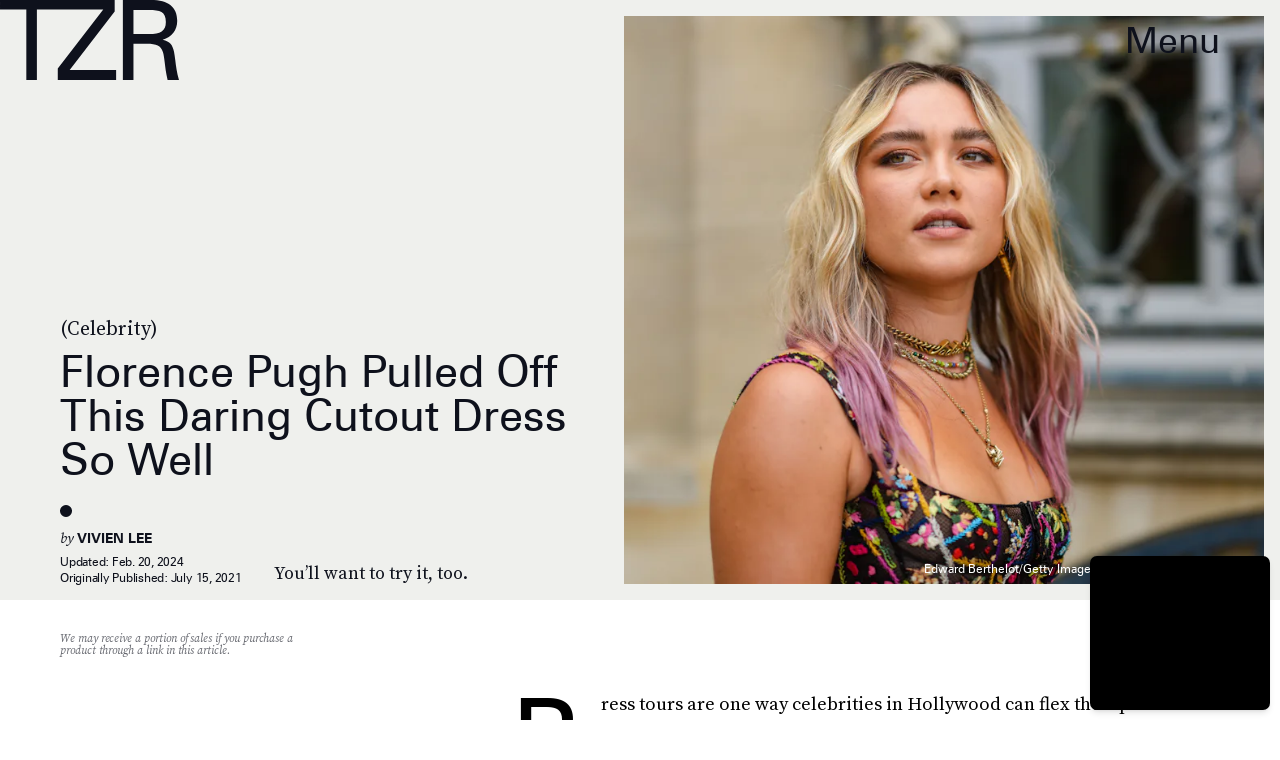

--- FILE ---
content_type: text/html; charset=utf-8
request_url: https://www.google.com/recaptcha/api2/aframe
body_size: 268
content:
<!DOCTYPE HTML><html><head><meta http-equiv="content-type" content="text/html; charset=UTF-8"></head><body><script nonce="zF9AN7VJoaSmU_ZXb2XsKg">/** Anti-fraud and anti-abuse applications only. See google.com/recaptcha */ try{var clients={'sodar':'https://pagead2.googlesyndication.com/pagead/sodar?'};window.addEventListener("message",function(a){try{if(a.source===window.parent){var b=JSON.parse(a.data);var c=clients[b['id']];if(c){var d=document.createElement('img');d.src=c+b['params']+'&rc='+(localStorage.getItem("rc::a")?sessionStorage.getItem("rc::b"):"");window.document.body.appendChild(d);sessionStorage.setItem("rc::e",parseInt(sessionStorage.getItem("rc::e")||0)+1);localStorage.setItem("rc::h",'1766931480161');}}}catch(b){}});window.parent.postMessage("_grecaptcha_ready", "*");}catch(b){}</script></body></html>

--- FILE ---
content_type: text/javascript;charset=UTF-8
request_url: https://link.rubiconproject.com/magnite/17652.js
body_size: 14639
content:
// Config
try{window.magnite = {};
window.magnite.config = {"audience":{"sampleRate":100,"parentId":"67c7fcd8b0"},"prebid_yield_optimization":{"isActive":true}} || {};
window.magnite.config.accountId = "17652";}catch(e){console.warn('Magnite Link: "Config" Error:', e)}
// Audience
try{(()=>{var e,a=window.magnite.config.audience||{};void 0!==a.sampleRate&&void 0!==a.parentId&&(e=>{var a;return window.sessionStorage&&(null!==(a=JSON.parse(window.sessionStorage.getItem("mgni_aud_sample")))&&"boolean"==typeof a?a:Math.floor(100*Math.random())+1<=e?(window.sessionStorage.setItem("mgni_aud_sample",!0),1):void window.sessionStorage.setItem("mgni_aud_sample",!1))})(a.sampleRate)&&(window.googletag=window.googletag||{},window.googletag.cmd=window.googletag.cmd||[],window.googletag.cmd.push(function(){var e;0===window.googletag.pubads().getTargeting("carbon_segment").length&&null!=(e=JSON.parse(window.localStorage.getItem("ccRealtimeData")))&&window.googletag.pubads().setTargeting("carbon_segment",e?e.audiences.map(function(e){return e.id}):[]),0===window.googletag.pubads().getTargeting("cc-iab-class-id").length&&null!=(e=JSON.parse(window.localStorage.getItem("ccContextualData")))&&window.googletag.pubads().setTargeting("cc-iab-class-id",e)}),a=a.parentId,(e=document.createElement("script")).setAttribute("src",`https://carbon-cdn.ccgateway.net/script?id=${window.location.host}&parentId=`+a),document.head.appendChild(e))})();}catch(e){console.warn('Magnite Link: "Audience" Error:', e)}
// Prebid Yield Optimization
try{var wrapper=(()=>{function _(e,t){return typeof e!="object"?{}:t.reduce((o,r,i)=>{if(typeof r=="function")return o;let s=r,n=r.match(/^(.+?)\sas\s(.+?)$/i);n&&(r=n[1],s=n[2]);let a=e[r];return typeof t[i+1]=="function"&&(a=t[i+1](a,o)),typeof a<"u"&&(o[s]=a),o},{})}function de(e,t){t=t.split?t.split("."):t;for(let o=0;o<t.length;o++)e=e?e[t[o]]:void 0;return e===void 0?void 0:e}function O(e){return toString.call(e)==="[object Object]"}function le(e,t,{checkTypes:o=!1}={}){if(e===t)return!0;if(typeof e=="object"&&e!==null&&typeof t=="object"&&t!==null&&(!o||e.constructor===t.constructor)){if(Object.keys(e).length!==Object.keys(t).length)return!1;for(let r in e)if(Object.hasOwn(t,r)){if(!le(e[r],t[r],{checkTypes:o}))return!1}else return!1;return!0}else return!1}function A(e,...t){if(!t.length)return e;let o=t.shift();if(O(e)&&O(o))for(let r in o)O(o[r])?(e[r]||Object.assign(e,{[r]:{}}),A(e[r],o[r])):Array.isArray(o[r])?e[r]?Array.isArray(e[r])&&o[r].forEach(i=>{let s=1;for(let n of e[r])if(le(n,i)){s=0;break}s&&e[r].push(i)}):Object.assign(e,{[r]:[...o[r]]}):Object.assign(e,{[r]:o[r]});return A(e,...t)}var $,fe=new Map,ge=(e="pbjs")=>{window[e]=window[e]||{},window[e].rp=window[e].rp||{},window[e].que=window[e].que||[];let t=window[e];return fe.set(e,t),(!$||e==="pbjs")&&($=t),t},E=(e,t,o="unshift")=>{let r=t||yt();r?.libLoaded?e():r?.que?.[o](e)},be=()=>(window.googletag=window.googletag||{},window.googletag.cmd=window.googletag.cmd||[],window.googletag);function c(){return $}function yt(e){return e?fe.get(e):$}function q(e){for(let t=e.length-1;t>0;t--){let o=Math.floor(Math.random()*(t+1));[e[t],e[o]]=[e[o],e[t]]}}function we(){return window?.googletag?.pubads?.()?.getSlots==="function"}function pe(e){return!e||typeof e!="object"?!0:Object.keys(e).length===0}function kt(){return window&&window.crypto&&window.crypto.getRandomValues?crypto.getRandomValues(new Uint8Array(1))[0]%16:Math.random()*16}function x(e){return e?(e^kt()>>e/4).toString(16):("10000000-1000-4000-8000"+-1e11).replace(/[018]/g,x)}function he(e){let o=new URLSearchParams(globalThis.window.location.search).get("dm_control"),r=o===null?e:Number.parseInt(o,10);return r===0?!1:Math.ceil(Math.random()*100)<=r}var ye=typeof window<"u",vt=ye&&window.location?.href.includes("pbjs_debug=true"),xt=()=>vt||c()?.logging||c()?.getConfig?.("debug"),It=["debug","info","warn","error"],At=(e,t,o)=>{if(!(!ye||!xt()))try{console[e](...Et(o,`${e.toUpperCase()}: ${t}`))}catch{}},ke="Prebid-DM",ve=e=>{ke=e},m=(()=>{let e={};return(t="")=>e[t]||=It.reduce((o,r)=>({...o,[r]:(...i)=>At(r,t,i)}),{})})(),Et=(e,t)=>[`%c${ke}`,"display:inline-block;color:#fff;background:#4dc33b;padding:1px 4px;border-radius:3px;",t,...e].filter(Boolean);var St=m("StandaloneAnalytics:CacheHandler"),h;function Rt(){h={auctions:{},auctionOrder:[],timeouts:{},sessionData:{}}}Rt();function g(e){return h.auctions[e]?.auction}function xe(e){h.auctions[e.auction.auctionId]=e}function Ie(e){h.auctions[e].sent=!0}function V(e){return h.auctions[e]?.sent}var Pt=e=>h.timeouts[e];function Ae(e){clearTimeout(Pt(e)),delete h.timeouts[e]}function Ee(e,t){h.timeouts[e]=t}function N(e,t){let o={};for(let r of h.auctionOrder){let i=h.auctions[r]?.auction;for(let s in i?.adUnits){let n=i.adUnits[s],a;try{a=e(n,i)}catch(l){a=!1,St.error("Error running matches function: ",l)}if(a&&(o={adUnit:n,auction:i},t))return o}}return o}function Se(e){h.auctionOrder.push(e)}function Re(){return h.sessionData}function Pe(e){h.sessionData=e}var F=(e={})=>{let o=(e.ortb2&&e.ortb2.device&&e.ortb2.device.ua||window.navigator&&window.navigator.userAgent||"").toLowerCase();return o.includes("edg")?"edge":/opr|opera|opt/i.test(o)?"opera":/chrome|crios/i.test(o)?"chrome":/fxios|firefox/i.test(o)?"firefox":o.includes("safari")&&!/chromium|ucbrowser/i.test(o)?"safari":"other"};var jt=m("StandaloneAnalytics:Helpers"),je;function Ce(e){je=e}function Y(){return je}var Q;function Oe(e={}){Q||(Q=F(e))}function K(){return Q}var T;function Te(e){if(T)return T;try{T=Ct(e,{noDecodeWholeURL:!0}).hostname}catch(t){jt.error("Unable to parse hostname from supplied url: ",e,t),T=""}return T}function X(e){return e?e.replace(/^\?/,"").split("&").reduce((t,o)=>{let[r,i]=o.split("=");return/\[\]$/.test(r)?(r=r.replace("[]",""),t[r]=t[r]||[],t[r].push(i)):t[r]=i||"",t},{}):{}}function Ct(e,t){let o=document.createElement("a");t&&"noDecodeWholeURL"in t&&t.noDecodeWholeURL?o.href=e:o.href=decodeURIComponent(e);let r=t&&"decodeSearchAsString"in t&&t.decodeSearchAsString;return{href:o.href,protocol:(o.protocol||"").replace(/:$/,""),hostname:o.hostname,port:+o.port,pathname:o.pathname.replace(/^(?!\/)/,"/"),search:r?o.search:X(o.search||""),hash:(o.hash||"").replace(/^#/,""),host:o.host||window.location.host}}function y(e){if(typeof e!="object")return e;var t,o,r=Object.prototype.toString.call(e);if(r==="[object Object]"){if(e.constructor!==Object&&typeof e.constructor=="function"){o=new e.constructor;for(t in e)e.hasOwnProperty(t)&&o[t]!==e[t]&&(o[t]=y(e[t]))}else{o={};for(t in e)t==="__proto__"?Object.defineProperty(o,t,{value:y(e[t]),configurable:!0,enumerable:!0,writable:!0}):o[t]=y(e[t])}return o}if(r==="[object Array]"){for(t=e.length,o=Array(t);t--;)o[t]=y(e[t]);return o}return r==="[object Set]"?(o=new Set,e.forEach(function(i){o.add(y(i))}),o):r==="[object Map]"?(o=new Map,e.forEach(function(i,s){o.set(y(s),y(i))}),o):r==="[object Date]"?new Date(+e):r==="[object RegExp]"?(o=new RegExp(e.source,e.flags),o.lastIndex=e.lastIndex,o):r==="[object DataView]"?new e.constructor(y(e.buffer)):r==="[object ArrayBuffer]"?e.slice(0):r.slice(-6)==="Array]"?new e.constructor(e):e}function Me(e){let t=c(),o={...Dt(),...e};if(t.rp?.eventDispatcher){let r=new CustomEvent("beforeSendingMagniteAnalytics",{detail:o});t.rp.eventDispatcher.dispatchEvent(r)}navigator.sendBeacon(t.rp.env?.analyticsEndpoint||"https://prebid-a.rubiconproject.com/event",JSON.stringify(o))}function M(e,t){if(Ae(e),!g(e))return;let o=g(e),r=Mt(o);Ie(e);let i=r.pendingEvents||{};delete r.pendingEvents;let s={auctions:[r],...i};s.trigger=r.missed?`missed-${t}`:t,Me(s)}function De(e){let t=c()?.rp?.getConfig?.("magnite.analyticsBatchTimeout")||3e3,o=setTimeout(()=>{M(e,"auction-end")},t);Ee(e,o)}var P={},Z=!1;function Ot(){P={},Z=!1}function Tt(){P.trigger=`batched-${Object.keys(P).sort().join("-")}`,Me(P),Ot()}function Mt(e){let t=y(e);return t.dmWebVitals=c().rp?.getDmWebVitals?.(t.auctionId,!0),t.samplingFactor=1,t.adUnits=Object.entries(t.adUnits).map(([,o])=>(o.bids=Object.entries(o.bids).map(([,r])=>{let i=["error","no-bid","success"];return i.indexOf(r.status)>i.indexOf(o.status)&&(o.status=r.status),r.pbsBidId&&(r.oldBidId=r.bidId,r.bidId=r.pbsBidId,delete r.pbsBidId),r}),o)),t}function G(e,t){let o=g(t);if(o&&!V(t))o.pendingEvents=A(o.pendingEvents,e);else if(P=A(P,e),!Z){let r=c().rp?.getConfig?.("magnite.analyticsEventDelay")||500;setTimeout(Tt,r),Z=!0}}function Dt(){let e=c(),t={channel:"web",integration:"mldmpb",referrerUri:Y(),version:e?.version||"unknown",referrerHostname:Te(Y()),timestamps:{timeSincePageLoad:performance.now(),eventTime:Date.now()},wrapper:{name:e?.rp?.env?.wrapperName||"unknown",allocation:e?.rp?.env?.allocation,rule:e?.rp?.env?.rule||"pyo"}};K()&&(t.client={browser:K()});let o=Re();return o&&typeof o=="object"&&Object.keys(o).length>0&&(t.session=_(o,["id","pvid","start","expires"]),pe(o.fpkvs)||(t.fpkvs=Object.keys(o.fpkvs).map(r=>({key:r,value:o.fpkvs[r]})))),t}var Lt=m("StandaloneAnalytics:AuctionEnd");function Le(e){Lt.info(e),Se(e.auctionId),e.adUnits&&e.adUnits.every(o=>Ut(o))&&M(e.auctionId,"instream-auction-end"),De(e.auctionId)}var Ut=e=>e.mediaTypes&&Object.keys(e.mediaTypes).length===1&&e.mediaTypes?.video?.context==="instream";var k=m("StandaloneAnalytics:SessionManager"),Ue="StandaloneAnalytics",W="analyticsSession",zt=18e5,Bt=216e5,D={pvid:x().slice(0,8),fpkvs:{}},ee={isEnabled(){try{let e="__localStorage_test__";return window.localStorage.setItem(e,"test"),window.localStorage.removeItem(e),!0}catch{return!1}},getItem(e){try{return window.localStorage.getItem(e)}catch(t){return k.error(`Unable to get item from localStorage: ${e}`,t),null}},setItem(e,t){try{window.localStorage.setItem(e,t)}catch(o){k.error(`Unable to set item in localStorage: ${e}`,o)}},removeItem(e){try{window.localStorage.removeItem(e)}catch(t){k.error(`Unable to remove item from localStorage: ${e}`,t)}}},$t=()=>{let e=ee.getItem(W);if(e)try{return JSON.parse(window.atob(e))}catch(t){k.error(`${Ue}: Unable to decode ${W} value: `,t)}return{}},_t=e=>{try{ee.setItem(W,window.btoa(JSON.stringify(e)))}catch(t){k.error(`${Ue}: Unable to encode ${W} value: `,t)}},qt=e=>{e&&typeof e=="object"&&(D.fpkvs={...D.fpkvs,...Be(),...e},k.info("Updated fpkvs from config:",D.fpkvs))},ze=()=>{let e=c();if(!e?.rp?.getConfig){k.warn("pbjs.rp.getConfig not available, fpkvs subscription not initialized");return}e.rp.getConfig("fpkvs",qt),k.info("Subscribed to fpkvs config changes")},Be=()=>{let e;try{e=X(window.location.search)}catch{e={}}return Object.keys(e).reduce((t,o)=>(o.match(/utm_/)&&(t[o.replace(/utm_/,"")]=e[o]),t),{})},Vt=()=>{let e={...D.fpkvs,...Be()};return Object.keys(e).forEach(t=>{e[t]=e[t]+""}),e},$e=()=>{if(!ee.isEnabled())return k.info("localStorage is not available, session tracking disabled"),!1;let e=Date.now(),t=$t();return(!Object.keys(t).length||e-t.lastSeen>zt||t.expires<e)&&(k.info("Creating new session"),t={id:x(),start:e,expires:e+Bt}),Object.keys(t).length&&(t.lastSeen=e,t.fpkvs={...t.fpkvs,...Vt()},t.pvid=D.pvid,_t(t)),t};var _e=0;function Ve(e,t){_e++;let o=$e();Pe(o),Ce(e.bidderRequests?.[0]?.refererInfo?.page);let r={accountId:c().magniteAccountId,auctionId:e.auctionId,auctionIndex:_e,auctionStart:e.timestamp,clientTimeoutMillis:e.timeout,serverTimeoutMillis:Nt(),bidderOrder:e.bidderRequests.map(w=>w.bidderCode),pendingEvents:{},missed:t};Ft(r,e),Oe(e.bidderRequests?.[0]);let i=e.bidderRequests?.[0]?.bids?.[0]?.floorData;i&&(r.floors=Gt(i));let s=e.bidderRequests?.[0]?.ortb2?.device?.ext?.cdep;s&&(s.indexOf("treatment")!==-1||s.indexOf("control_2")!==-1)&&(r.cdep=1);let n=e.bidderRequests?.[0]?.gdprConsent;n&&(r.gdpr={applies:n.gdprApplies,consentString:n.consentString,version:n.apiVersion});let a=Ht(e);a?.length>0&&(r.user={ids:a});let l={};r.adUnits=e.adUnits.reduce((w,f)=>{let u={adUnitCode:f.code,transactionId:f.transactionId,dimensions:Qt(f.mediaTypes),mediaTypes:Object.keys(f.mediaTypes),pbAdSlot:f.ortb2Imp?.ext?.data?.pbadslot,pattern:f.ortb2Imp?.ext?.data?.aupname,gpid:f.ortb2Imp?.ext?.gpid,bids:{}};return f.mediaTypes.video&&(u.videoAdFormat=Wt(f.mediaTypes.video)),w[f.transactionId]=u,l[f.transactionId]=!1,w},{}),Jt(r.adUnits,e.bidderRequests),xe({auction:r,gamRenders:l,pendingEvents:{}})}function Nt(){return(c().getConfig("s2sConfig")||{})?.timeout}function Ft(e,t){let o=t.bidderRequests?.[0]?.ortb2?.regs||{},r=t.bidderRequests?.[0]?.ortb2?.user||{},i={};o.gpp&&(i.gppPresent=!0),o?.ext?.us_privacy&&(i.uspPresent=!0),typeof o?.ext?.gdpr=="number"&&(i.gdprApplies=!!o.ext.gdpr),r?.ext?.consent&&(i.tcfPresent=!0),o?.gpp_sid?.length>0&&(i.gppSids=o.gpp_sid),Object.keys(i).length>0&&(e.privacy=i)}var Gt=e=>e.location==="noData"?{location:"noData",fetchStatus:e.fetchStatus,provider:e.floorProvider}:{location:e.location,modelName:e.modelVersion,modelWeight:e.modelWeight,modelTimestamp:e.modelTimestamp,skipped:e.skipped,enforcement:e.enforcements?.enforceJS,dealsEnforced:e.enforcements?.floorDeals,skipRate:e.skipRate,fetchStatus:e.fetchStatus,floorMin:e.floorMin,provider:e.floorProvider};function qe(e){return{width:e.w||e[0],height:e.h||e[1]}}function Wt(e){return e.context==="outstream"?"outstream":e.startDelay>0?"mid-roll":{0:"pre-roll","-1":"mid-roll","-2":"post-roll"}[e.startDelay||0]}function Ht(e){let t=e?.bidderRequests?.[0]?.ortb2?.user?.ext?.eids;if(!t?.length)return[];let o=new Map;for(let r of t){let i=r.source;if(o.has(i))continue;let s=r.inserter||r.uids?.[0]?.ext?.provider;!s&&r.uids?.[0]?.ext?.stype==="ppuid"&&(s="pubProvidedId"),o.set(i,{provider:s??i,source:i,hasId:!0})}return Array.from(o.values())}function Jt(e,t){let o=c();t.forEach(r=>{r.bids.forEach(i=>{let s=e[i.transactionId],n={bidder:i.bidder,bidId:i.bidId,source:i.src==="s2s"?"server":"client",status:"no-bid",adapterCode:o.aliasRegistry[i.bidder]||i.bidder};n.source==="server"&&(s.pbsRequest=1),(!s.siteId||!s.zoneId)&&n.adapterCode==="rubicon"&&i.params?.accountId==o.magniteAccountId&&(s.accountId=parseInt(i.params?.accountId),s.siteId=parseInt(i.params?.siteId),s.zoneId=parseInt(i.params?.zoneId)),s.bids[i.bidId]=n})})}function Qt(e){let t=[],o=r=>t.some(i=>i.length===r.length&&i.every((s,n)=>s===r[n]));return e.native&&!o([1,1])&&t.push([1,1]),e.video&&e.video.playerSize.length&&!o(e.video.playerSize[0])&&t.push(e.video.playerSize[0]),e.banner&&e.banner.sizes.length&&e.banner.sizes.forEach(r=>{o(r)||t.push(r)}),t.length===0?[[1,1]].map(qe):t.map(qe)}var L=m("StandaloneAnalytics:BidResponse");function te(e,t){let o=g(e.auctionId);if(!o){L.error("Auction data not found for bid response",e);return}let r=o.adUnits?.[e.transactionId];if(!r){L.error("AdUnit not found for bid response",e);return}let i=r.bids?.[e.requestId];if(!i&&e.originalRequestId){let a=r.bids[e.originalRequestId];r.bids[e.requestId]={...a,bidId:e.requestId,bidderDetail:e.targetingBidder}}if(typeof o.floors?.enforcement!="boolean"&&e?.floorData?.enforcements&&(o.floors=o.floors||{},o.floors.enforcement=e.floorData.enforcements.enforceJS,o.floors.dealsEnforced=e.floorData.enforcements.floorDeals),!i&&e.seatBidId&&(r.bids[e.seatBidId]={bidder:e.bidderCode,source:"server",bidId:e.seatBidId,unknownBid:!0}),!i){L.warn("Bid not found for bid response",e);return}i.status=t;let s=oe(e,o.auctionStart);i.clientLatencyMillis=s.total||e.timeToRespond,i.httpLatencyMillis=s.net||e.timeToRespond,i.cacheTime=e.cacheTime,i.bidResponse=Kt(e,i.bidResponse);let n=e.pbsBidId||e.seatBidId;n&&(i.pbsBidId=n)}function oe(e,t){try{let o=e.metrics.getMetrics(),r=e.src||e.source;return{total:parseInt(o[`adapter.${r}.total`]),net:parseInt(Array.isArray(o[`adapter.${r}.net`])?o[`adapter.${r}.net`][o[`adapter.${r}.net`].length-1]:o[`adapter.${r}.net`])}}catch(o){L.warn("Could not determine the latencies of the bid ",e,o);let r=Date.now()-t;return{total:r,net:r}}}function Yt(e){let t=e.width||e.playerWidth,o=e.height||e.playerHeight;return t&&o?{width:t,height:o}:void 0}function Kt(e,t){let o=Zt(e);return t&&t.bidPriceUSD>o?t:{bidPriceUSD:o,dealId:e.dealId,mediaType:e?.meta?.mediaType??e.mediaType,ogMediaType:e?.meta?.mediaType&&e.mediaType!==e?.meta?.mediaType?e.mediaType:void 0,dimensions:Yt(e),floorValue:e.floorData?.floorValue,floorRuleValue:e.floorData?.floorRuleValue,adomains:Xt(e),networkId:e.meta?.networkId&&e.meta.networkId.toString()||void 0,conversionError:e.conversionError===!0||void 0,ogCurrency:e.ogCurrency,ogPrice:e.ogPrice,rejectionReason:e.rejectionReason,adId:e.adId}}function Xt(e){let t=e?.meta?.advertiserDomains,o=Array.isArray(t)&&t.filter(r=>typeof r=="string");return o&&o.length>0?o.slice(0,10):void 0}function Zt(e){let t,o;if(typeof e.floorData?.cpmAfterAdjustments=="number")t=e.floorData.cpmAfterAdjustments,o=e.floorData.floorCurrency;else{if(typeof e.currency=="string"&&e.currency.toUpperCase()==="USD")return Number(e.cpm);t=e.cpm,o=e.currency}if(o==="USD")return Number(t);try{return Number(c().convertCurrency(t,o,"USD"))}catch(r){return L.warn("Could not determine the bidPriceUSD of the bid ",e,r),e.conversionError=!0,e.ogCurrency=o,e.ogPrice=t,0}}var eo=m("StandaloneAnalytics:BidWon");function Ne(e){let t=to(e);G({bidsWon:[t]},e.auctionId)}function to(e){let{renderTransactionId:t,renderAuctionId:o}=oo(e),r=t!==e.transactionId;eo.info("Bid Won : ",{bidWonData:e,isCachedBid:r,renderAuctionId:o,renderTransactionId:t,sourceAuctionId:e.auctionId,sourceTransactionId:e.transactionId});let i=g(e.auctionId),s=i?.adUnits?.[e.transactionId]?.bids?.[e.requestId],n=i?.adUnits?.[e.transactionId],a={...s,sourceAuctionId:e.auctionId,renderAuctionId:o,transactionId:e.transactionId,sourceTransactionId:e.transactionId,bidId:s.pbsBidId||e.bidId||e.requestId,renderTransactionId:t,accountId:i?.accountId,siteId:n.siteId,zoneId:n.zoneId,mediaTypes:n.mediaTypes,adUnitCode:n.adUnitCode,videoAdFormat:n.videoAdFormat,isCachedBid:r||void 0};return typeof e.directRender?.rulePriority=="number"&&(a.directRender=e.directRender),delete a.pbsBidId,a}function oo(e){if(!c()?.getConfig?.("useBidCache"))return{renderTransactionId:e.transactionId,renderAuctionId:e.auctionId};let t=(i,s)=>{let a=g(s.auctionId)?.gamRenders?.[i.transactionId];return i.adUnitCode===e.adUnitCode&&a},{adUnit:o,auction:r}=N(t,!1);return{renderTransactionId:o&&o.transactionId||e.transactionId,renderAuctionId:r&&r.auctionId||e.auctionId}}var Fe=m("StandaloneAnalytics:PbsAnalytics");function Ge(e){let{seatnonbid:t,auctionId:o,atag:r}=e;t&&io(t,o),r&&ro(r,o)}var ro=function(e,t){let o=so(e)||[],r=g(t);o.forEach(i=>{i.activities.forEach(s=>{s.name==="optimize-tmax"&&s.status==="success"&&no(s.results[0]?.values,r)})})},io=function(e,t){let o=g(t);if(!o){Fe.warn("Unable to match nonbid to auction");return}let r=o.adUnits;e.forEach(i=>{let{seat:s}=i;i.nonbid.forEach(n=>{try{let{status:a,impid:l}=n,w=Object.keys(r).find(d=>r[d].adUnitCode===l),f=r[w],u=ao[a]||{status:"no-bid"};f.bids[x()]={bidder:s,source:"server",isSeatNonBid:!0,clientLatencyMillis:Date.now()-o.auctionStart,...u}}catch(a){Fe.warn("Unable to match nonbid to adUnit",a)}})})},so=e=>{let t;return e.forEach(o=>{o.module==="mgni-timeout-optimization"&&(t=o.analyticstags)}),t},no=(e,t)=>{let o={name:e.scenario,rule:e.rule,value:e.tmax},r=t.experiments||[];r.push(o),t.experiments=r},ao={0:{status:"no-bid"},100:{status:"error",error:{code:"request-error",description:"general error"}},101:{status:"error",error:{code:"timeout-error",description:"prebid server timeout"}},200:{status:"rejected"},202:{status:"rejected"},301:{status:"rejected-ipf"}};function He(e){let t=e.serverErrors?.[0],o=e.serverResponseTimeMs;e.bids.forEach(r=>{let i=g(r.auctionId)?.adUnits?.[r.transactionId]?.bids?.[r.bidId];if(typeof r.serverResponseTimeMs<"u"?i.serverLatencyMillis=r.serverResponseTimeMs:o&&r.source==="s2s"&&(i.serverLatencyMillis=o),t&&(!i.status||["no-bid","error"].indexOf(i.status)!==-1)&&(i.status="error",i.error={code:We[t.code]||We[999],description:t.message}),!i.clientLatencyMillis||!i.httpLatencyMillis){let s=oe(r,g(r.auctionId)?.auctionStart);i.clientLatencyMillis=i.clientLatencyMillis||s.total,i.httpLatencyMillis=i.httpLatencyMillis||s.net}})}var We={1:"timeout-error",2:"input-error",3:"connect-error",4:"request-error",999:"generic-error"};function Je(e){e.forEach(t=>{let o=g(t.auctionId)?.adUnits?.[t.transactionId]?.bids?.[t.bidId];o.status!=="error"&&(o.status="error",o.error={code:"timeout-error",description:"prebid.js timeout"})})}var Qe=m("StandaloneAnalytics:GamSlotRenderEnded"),z={};function re(e){let t=(a,l)=>{let w=co(e.slot,a.adUnitCode),f=z[l.auctionId]?.[a.transactionId];return w&&!f},{adUnit:o,auction:r}=N(t,!0),i=`${e.slot.getAdUnitPath()} - ${e.slot.getSlotElementId()}`;if(!o||!r){Qe.info("Could not find matching adUnit for Gam Render: ",{slotName:i});return}let s=r.auctionId;Qe.info("Gam Render: ",{slotName:i,transactionId:o.transactionId,auctionId:s,adUnit:o});let n=uo(e,o,r);if(z[s]=z[s]||{},z[s][o.transactionId]=!0,G({gamRenders:[n]},s),mo(s)){let a=c().rp?.getConfig?.("magnite.analyticsEventDelay")||500;setTimeout(()=>{M(s,"gam-delayed")},a)}}function co(e,t){return e.getAdUnitPath()===t||e.getSlotElementId()===t}function mo(e){let t=g(e),o=Object.keys(t.adUnits);if(!V(e)&&o.every(r=>z[e][r]))return!0}var uo=(e,t,o)=>{let r=_(e,["advertiserId",i=>U(i)?i:void 0,"creativeId",i=>U(e.sourceAgnosticCreativeId)?e.sourceAgnosticCreativeId:U(i)?i:void 0,"lineItemId",i=>U(e.sourceAgnosticLineItemId)?e.sourceAgnosticLineItemId:U(i)?i:void 0,"adSlot",()=>e.slot.getAdUnitPath(),"isSlotEmpty",()=>e.isEmpty||void 0]);return r.auctionId=o.auctionId,r.transactionId=t.transactionId,r};function U(e){return typeof e=="number"}var I=m("StandaloneAnalytics:"),ie={auctionInit:Ve,bidResponse:e=>te(e,"success"),bidRejected:e=>{let t=e.rejectionReason==="Bid does not meet price floor"?"rejected-ipf":"rejected";te(e,t)},auctionEnd:Le,bidWon:Ne,pbsAnalytics:Ge,bidderDone:He,bidTimeout:Je};function Ye(){I.info("Initializing Standalone Analytics Module"),E(ze);let e=go();e&&Object.keys(e).length>0&&lo(e),E(fo),we()?window.googletag.pubads().addEventListener("slotRenderEnded",re):(window.googletag=window.googletag||{},window.googletag.cmd=window.googletag.cmd||[],window.googletag.cmd.push(()=>window.googletag.pubads().addEventListener("slotRenderEnded",re)))}function lo(e){Object.entries(e).forEach(([t,o])=>{let r=o.length;I.info(`Processing ${r} missed events for ${t}`),o.forEach(i=>{try{let s=ie[i.eventType];typeof s=="function"&&(I.info(`Processing missed event ${i.eventType}`,i.args),s(i.args,"missed"))}catch(s){I.error(`Error processing missed event ${t}:`,s)}})})}function fo(){let e=c();if(!e||!e.onEvent){I.error("Prebid.js or onEvent method not available");return}Object.entries(ie).forEach(([t,o])=>{try{I.info(`Registering event handler for ${t}`),e.onEvent(t,o)}catch(r){I.error(`Error registering event ${t}:`,r)}})}function go(){let e=c();if(!e?.getEvents)return null;try{let t=e.getEvents();return Array.isArray(t)?t.reduce((o,r)=>(ie[r.eventType]&&(o[r.eventType]||(o[r.eventType]=[]),o[r.eventType].push(r)),o),{}):null}catch(t){return I.error("Error getting old auctions:",t),null}}var H=class extends EventTarget{constructor(){super()}};var Ke=m("DM Analytics Dispatcher Logging:");function Xe(){let e=c();e.rp=e.rp||{},e.rp.eventDispatcher=e.rp.eventDispatcher||new H,e.rp.eventDispatcher.addEventListener("beforeSendingMagniteAnalytics",t=>{let{detail:o}=t;for(let[r,i]of Object.entries(e.rp.magniteAnalyticsHandlers||{})){Ke.debug(`Running Magnite Analytics callback for module: ${r}`);try{i(o)}catch(s){Ke.warn(`Error in ${r} callback: ${s}`)}}})}var bo=()=>["auctionInit","bidRequested","noBid","bidResponse","auctionEnd","bidWon"],wo=(e,t)=>{let o=e.auctionId;if(e&&Array.isArray(e.adUnits)&&e.adUnits.length>0)return t.trackNewAuction(e),t.takeTime(o,"requestBids",c().rp?.latestRequestBids),t.takeTime(o,"auctionInit"),!0},se={},Ze=e=>{let t=bo(),o=c();E(()=>{t.forEach(r=>{o.onEvent(r,function i(s){se[r]=i,r==="auctionInit"?wo(s,e):e.takeTime(s.auctionId,r)})})})},po=()=>[{event:"slotRequested",pbaEventName:"gamSlotRequested"},{event:"slotResponseReceived",pbaEventName:"gamSlotResponseReceived"},{event:"slotRenderEnded",pbaEventName:"gamSlotRenderEnded"}],ne={},et=e=>{let t=po(),o=(i,s)=>(i&&i.slot&&i.slot.getSlotElementId&&i.slot.getSlotElementId())===s,r=be();r.cmd.push(()=>{t.forEach(i=>{r.pubads().addEventListener(i.event,function s(n){ne[i.event]=s;let a=e.getAuctions();Object.entries(a).forEach(([l,w])=>{w.divIds.some(f=>o(n,f))&&e.takeTime(l,i.pbaEventName)})})})})},ho=()=>{let e=0;return[{eventName:"largest-contentful-paint",pbaEventName:"lcp",handler:t=>{let o=t.getEntries(),r=o[o.length-1];return Math.round(r.startTime)}},{eventName:"first-input",pbaEventName:"fid",handler:t=>{let o=t.getEntries(),r=o[o.length-1];return Math.round((r.processingStart-r.startTime)*100)/100}},{eventName:"layout-shift",pbaEventName:"cls",handler:t=>(t.getEntries().forEach(o=>{o.hadRecentInput||(e+=o.value)}),parseFloat(e.toFixed(6)))}]},tt=[],ot=e=>{ho().forEach(o=>{let r=new PerformanceObserver(i=>{let s=o.handler(i);s&&e.setCwvValue(o.pbaEventName,s)});r.observe({type:o.eventName,buffered:!0}),tt.push(r)})},ae=()=>{let e=window.googletag||{};tt.forEach(t=>{t&&typeof t.disconnect=="function"&&t.disconnect()}),Object.keys(se).forEach(t=>{c().offEvent(t,se[t])}),Object.keys(ne).forEach(t=>{e.pubads().removeEventListener(t,ne[t])}),delete c().rp.getDmWebVitals};var rt=e=>{let t=Math.round(performance.now()),o={},r={},i=!1,s=0;setTimeout(()=>{i=!0,s>1&&ae()},3e4);let n=(u,d,B)=>{if(!Object.prototype.hasOwnProperty.call(o,u))return;let C=o[u].eventPayload;C.timeSincePageLoadMillis||(C.timeSincePageLoadMillis={wrapperLoaded:t}),!C.timeSincePageLoadMillis[d]&&(C.timeSincePageLoadMillis[d]=Math.round(B||performance.now()),e.debug(`First ${d} occured ${C.timeSincePageLoadMillis[d]} after page load`))},a=(u,d)=>{if(d&&s++,!Object.hasOwn(o,u)){e.warn(`No data for Auction ID ${u}`);return}i&&s>1&&setTimeout(ae,0),d&&setTimeout(()=>delete o[u],0);let B={...o[u].eventPayload};return Object.keys(r).length&&(B.coreWebVitals=r),B},l=u=>{Ze(u),et(u);try{ot(u)}catch{e.warn("Unable to subscribe to performance observers")}},w=u=>u.map(d=>d.ortb2Imp&&d.ortb2Imp.ext&&d.ortb2Imp.ext.data&&d.ortb2Imp.ext.data.elementid?Array.isArray(d.ortb2Imp.ext.data.elementid)?d.ortb2Imp.ext.data.elementid[0]:d.ortb2Imp.ext.data.elementid:d.code);return{setCwvValue:(u,d)=>r[u]=d,getEventPayload:a,takeTime:n,initEventListeners:l,trackNewAuction:u=>{o[u.auctionId]={divIds:w(u.adUnits),eventPayload:{}}},getAuctions:()=>o}};var ce=m("DM Web Vitals:"),yo=e=>e<Math.ceil(Math.random()*100)?(ce.info("DM Vitals Module Not tracking - Sampled Out"),!1):(ce.info("DM Vitals Module Initialized"),!0),it=e=>{if(!yo(e))return;let t=rt(ce);t.initEventListeners(t),c().rp.getDmWebVitals=t.getEventPayload};var st=m("DM Events:"),ko={AD_UNITS_CONFIGURED:"adUnitsConfigured",DM_INITIALIZED:"dmInitialized",EARLY_CONFIG_READY:"earlyConfigReady",DM_PREBID_CONFIG_READY:"dmPrebidConfigReady"},ai=new Set(Object.values(ko)),vo=Object.create(null);function nt(e,...t){st.info(`Emitting event for "${e}"`);let o=vo[e];if(!(!o||o.length===0))for(let{handler:r}of o.slice())try{r(...t)}catch(i){st.error(`onEvent handler error for "${e}":`,i)}}function xo(e=null,t="DM Config"){let o=m(`${t}:`),r={},i={};function s(n){Object.entries(n).forEach(([a,l])=>{i[a]&&i[a].forEach(w=>w(l))})}return{getConfig:function(n,a){if(typeof a=="function"){i[n]=i[n]||[],i[n].includes(a)||i[n].push(a);return}return n?de(r,n):r},mergeConfig:function(n){if(!O(n)){o.error("mergeConfig input must be an object");return}if((e||c())?.rp?.hasAppliedPrebidSetConfig){o.warn("Config already applied to prebid - Use pbjs.setConfig");return}r=A(r,n),s(n)},applyConfig:function(){let n=e||c();if(n?.rp?.hasAppliedPrebidSetConfig){o.warn("Config already applied to prebid. Skipping");return}nt("dmPrebidConfigReady"),o.info("Setting the following Config for Prebid.js: ",JSON.parse(JSON.stringify(r))),n.setConfig(r),n.rp.hasAppliedPrebidSetConfig=!0},resetConfig:function(){r={},Object.keys(i).forEach(n=>delete i[n])}}}var me=xo(null,"DM Config");function Io(){return c()?.rp?.getConfig("rubicon.wrapperFamily")}function Ao(){let e=window.navigator?.userAgent||"";return/(tablet|ipad|playbook|silk)|(android(?!.*mobi))/i.test(e)?"tablet":/Mobile|iP(hone|od)|Android|BlackBerry|IEMobile|Kindle|Silk-Accelerated|(hpw|web)OS|Opera M(obi|ini)/i.test(e)?"mobile":"desktop"}function Eo(){return window?.location?.hostname}function So(){return c().rp?.region||window?.magnite?.pyo?.region}function ct(e){return new URLSearchParams(window.location.search).get("dm_automation")==="true"||Math.ceil(Math.random()*100)<=e}var ue={wrapperName:Io,device:Ao,browser:F,domain:Eo,region:So},at={timeout:e=>e.default??c().getConfig("bidderTimeout"),bidderPriority:e=>e.default??(c().getConfig("auctionOptions.secondaryBidders")||[]),bidderOrder:e=>e.default??(c().getConfig("bidderSequence")||"random")};function mt(e){for(let[t,o]of Object.entries(e))o.enabled&&typeof at[t]=="function"&&(o.default=at[t](o))}function ut(e,t){!t||!e?.bidsWon?.length||e.bidsWon.forEach(o=>{o.ledgers=o.ledgers||[],o.ledgers.push({...t})})}function dt(e,t){if(!t||!e.auctions)return;let{auctions:o}=e;for(let r of o)r.ledgers||(r.ledgers=[]),r.ledgers.push({...t})}function lt(e,t){!Array.isArray(e)||!Array.isArray(t)||e.forEach(o=>{if(!Array.isArray(o.bids))return;let[r,i]=o.bids.reduce(([s,n],a)=>(t.includes(a.bidder)?s.push(a):n.push(a),[s,n]),[[],[]]);r.sort((s,n)=>t.indexOf(s.bidder)-t.indexOf(n.bidder)),q(i),o.bids=[...r,...i]})}var b=m("DM Automation:"),Ro="dm-automation",S={},v=[],j=[],J=!1,ft=!1;function wt(e,t){let o=c();S={},v=[],j=[],J=!1,b.info("was initiated"),E(function(){Po(e),o.onEvent("beforeRequestBids",r=>{j?.length&&lt(r,j),j=[]}),o.onEvent("auctionInit",({auctionId:r})=>{ht(r)})}),o.rp.magniteAnalyticsHandlers=o.rp.magniteAnalyticsHandlers||{},o.rp.magniteAnalyticsHandlers[Ro]=function(r){r.auctions&&r.auctions.length&&Lo(r.auctions),ut(r,t),dt(r,t)}}var gt=null,bt=null;function Po(e){let t=c();if(!t||!t.requestBids){b.warn("pbjs.requestBids not available for interception");return}function o(r){if(b.debug("requestBids intercepted"),ft||(ft=!0,mt(e)),jo(e),r?.timeout!==void 0&&J){let i=c().getConfig("bidderTimeout");i&&(b.debug(`Overriding timeout parameter from ${r.timeout}ms to ${i}ms`),r.timeout=i)}r.auctionId||(r.auctionId=x()),ht(r.auctionId)}typeof t.requestBids.before=="function"?(b.debug("requestBids has before function, using it for automation"),bt=function(r,i){o(i),r.call(this,i)},t.requestBids.before(bt),b.info("Successfully registered automation logic with requestBids.before")):(b.debug("requestBids.before not available, using monkey patching"),gt=t.requestBids,t.requestBids=function(r){return o(r),gt.call(this,r)},b.info("Successfully monkey patched pbjs.requestBids for automation"))}function jo(e){J=!1,b.debug("Processing automation rules...");for(let t in e){let{enabled:o,reason:r}=e[t];if(o===!1){b.debug(`${t} disabled - ${r}`),v.push({name:r,type:t});continue}b.debug(`${t} enabled, processing...`);let i=e[t].rulesJson.models,s=e[t].settings,n=e[t].default,{name:a,weight:l,attributes:w,rules:f}=Co(i);b.debug(`Selected model '${a}' (weight: ${l})`);let u=!1;if(a!=="control"){let d=Oo({attributes:w,rules:f});d?(b.debug(`Applying rule '${d}' for ${t}`),To({rules:f,name:a,weight:l,schema:t},d,s),u=!0):(b.debug(`No matching rules found for ${t}`),v.push({name:a,rule:"NO_RULE",value:"NO_RULE",weight:l,type:t}))}else b.debug(`Control model selected for ${t} - using wrapper defaults`),v.push({name:a,weight:l,type:t});!u&&n!==void 0&&n!==null&&(b.debug(`Applying default value ${n} for ${t}`),pt[t](n,!1))}}function Co(e){let t=0;for(let r of e)t+=r.weight;let o=Math.floor(Math.random()*t+1);for(let r of e)if(o-=r.weight,o<=0)return r}function Oo({attributes:e,rules:t}){let o=e.map(r=>{let i=ue[r]&&ue[r]();return i?i.toLowerCase():"*"});for(let r=o.length-1;r>=-1;r--){let i=o.join("|");if(t[i])return i;o[r]="*"}}function To({rules:e,name:t,weight:o,schema:r},i,s){let n=Mo(e[i],r,s);if(n&&n.length){let{value:a,overridden:l}=n[Math.floor(Math.random()*n.length)];b.debug(`Selected value ${a} for ${r}${l?" (adjusted due to constraints)":""}`),pt[r](a,s),v.push({name:t,value:l?"OVERRIDE":a.toString(),rule:i,weight:o,type:r})}else b.debug(`No valid rule values found for ${r}`),v.push({name:t,rule:i,value:"OVERRIDE",weight:o,type:r})}var Mo=(e,t,o)=>e.reduce((r,i)=>{let s=Do[t](i,o);return s.value&&r.push(s),r},[]),Do={timeout:(e,t)=>{let{min:o,max:r}=t,i=e;return e<o?i=o:e>r&&(i=r),{value:i,overridden:i!==e}},bidderPriority:(e,t)=>{let{primaryBidders:o}=t;if(Array.isArray(e)){if(e.length===0)return{value:e,overridden:!1};let r=o&&o.length?e.filter(i=>!o.includes(i)):e;return{value:r,overridden:r.length===0}}return{value:!1,changed:!1}},bidderOrder:(e,t)=>{let{majorBidders:o}=t;return Array.isArray(o)&&o.length&&(q(o),e=[...new Set(e.concat(o))]),{value:e,overridden:!1}}},pt={timeout:(e,t=!0)=>{c().setConfig({bidderTimeout:e}),t&&(J=!0)},bidderPriority:e=>{c().setConfig({auctionOptions:{secondaryBidders:e}})},bidderOrder:e=>{typeof e=="string"?(c().setConfig({bidderSequence:e}),j=[]):(c().setConfig({bidderSequence:e?.length>0?"fixed":"random"}),j=e)}};function ht(e){v.length&&(S[e]?S[e].experiments.concat(v):S[e]={experiments:v},v=[])}function Lo(e){e.forEach(t=>{S[t.auctionId]&&(t.experiments=S[t.auctionId].experiments,setTimeout(()=>delete S[t.auctionId],1e4))})}ve("Prebid-PYO");var R=m();R.info("Magnite PYO Loaded");var p=ge("pbjs");p.magniteAccountId=17652;p.rp.getConfig=me.getConfig;p.rp.mergeConfig=me.mergeConfig;p.rp.env=p.rp.env||{};p.rp.env.analyticsEndpoint="https://prebid-a.rubiconproject.com/event";Ye();Xe();it(100);R.info("Checking if in control group for page load");var Uo=he(5);if(Uo)p.rp.env.wrapperName="17652_control",R.info("Control group is sampled in for page load - skipping enhancements");else{let t=function(o){let r=o?.auctions;if(Array.isArray(r)){for(let s of r)if(Array.isArray(s?.adUnits)){for(let n of s.adUnits)if(Array.isArray(n?.bids))for(let a of n.bids)a?.bidResponse?.adomains===!1&&delete a.bidResponse.adomains}}let i=o?.bidsWon;if(Array.isArray(i))for(let s of i)s?.bidResponse?.adomains===!1&&delete s.bidResponse.adomains};p.rp.env.wrapperName="17652_primary",R.info("Control group is sampled OUT for page load - running enhancements"),p.rp.env.allocation=85,R.info("Checking if automation is sampled out for page load"),ct(15)?(p.rp.env.wrapperName="17652_primary-Automation",p.rp.env.allocation=15,R.info("Automation is sampled in for page load"),wt({timeout:{max:3500,min:800,enabled:!0,settings:{max:3500,min:800},rulesJson:{models:[{name:"cms_20251226",rules:{"*|*|*|*":[1930],"eu|*|*|*":[1760],"na|*|*|*":[2e3],"aus|*|*|*":[1400],"row|*|*|*":[1930],"usa|*|*|*":[1940],"eu|mobile|*|*":[1770],"na|mobile|*|*":[2e3],"aus|mobile|*|*":[1400],"row|mobile|*|*":[1950],"usa|mobile|*|*":[1910],"usa|tablet|*|*":[2e3],"usa|desktop|*|*":[1740],"eu|mobile|other|*":[1390],"usa|mobile|edge|*":[2e3],"eu|mobile|chrome|*":[2e3],"eu|mobile|safari|*":[1440],"row|mobile|other|*":[1380],"usa|desktop|edge|*":[1540],"usa|mobile|other|*":[1380],"usa|tablet|other|*":[1680],"aus|mobile|chrome|*":[1520],"aus|mobile|safari|*":[1210],"row|mobile|chrome|*":[2e3],"row|mobile|safari|*":[1420],"usa|mobile|chrome|*":[2e3],"usa|mobile|safari|*":[1360],"usa|tablet|chrome|*":[2e3],"usa|tablet|safari|*":[1650],"usa|desktop|chrome|*":[1960],"usa|desktop|safari|*":[1570],"usa|mobile|other|www.mic.com":[1350],"usa|tablet|other|www.mic.com":[1700],"usa|mobile|chrome|www.mic.com":[2e3],"usa|mobile|safari|www.mic.com":[1330],"usa|tablet|chrome|www.mic.com":[2e3],"usa|desktop|chrome|www.mic.com":[2e3],"usa|desktop|safari|www.mic.com":[1640],"eu|mobile|chrome|www.bustle.com":[2e3],"eu|mobile|safari|www.bustle.com":[1490],"usa|mobile|other|www.bustle.com":[1380],"usa|tablet|other|www.bustle.com":[1680],"row|mobile|chrome|www.bustle.com":[2e3],"usa|mobile|chrome|www.bustle.com":[2e3],"usa|mobile|other|www.inverse.com":[1390],"usa|mobile|safari|www.bustle.com":[1380],"usa|mobile|safari|www.romper.com":[1360],"usa|tablet|chrome|www.bustle.com":[2e3],"eu|mobile|safari|www.fatherly.com":[1380],"usa|desktop|safari|www.bustle.com":[1600],"usa|mobile|chrome|www.inverse.com":[1990],"usa|mobile|safari|www.inverse.com":[1350],"usa|mobile|chrome|www.fatherly.com":[2e3],"usa|mobile|other|www.wmagazine.com":[1220],"usa|mobile|safari|www.fatherly.com":[1400],"eu|mobile|chrome|www.elitedaily.com":[1730],"usa|mobile|chrome|www.wmagazine.com":[2e3],"usa|mobile|other|www.elitedaily.com":[1390],"usa|mobile|other|www.scarymommy.com":[1410],"usa|mobile|safari|www.wmagazine.com":[1240],"usa|tablet|other|www.elitedaily.com":[1750],"row|mobile|chrome|www.elitedaily.com":[2e3],"usa|mobile|chrome|www.elitedaily.com":[2e3],"usa|mobile|chrome|www.scarymommy.com":[2e3],"usa|mobile|safari|www.elitedaily.com":[1350],"usa|mobile|safari|www.scarymommy.com":[1360],"usa|desktop|safari|www.elitedaily.com":[1560],"usa|mobile|other|www.thezoereport.com":[1320],"usa|mobile|chrome|www.thezoereport.com":[2e3],"usa|mobile|safari|www.thezoereport.com":[1320]},weight:95,attributes:["region","device","browser","domain"]},{name:"control",rules:{},weight:5,attributes:[]}],schema:"mldmpb-timeout",timestamp:20251226}},bidderOrder:{enabled:!0,settings:{},rulesJson:{models:[{name:"gs1_20251226",rules:{"*|*|*|*":[["msft","seedtag","mobkoi","triplelift","ttd"]],"eu|*|*|*":[["msft","rubicon","concert","ix","kargo"]],"na|*|*|*":[["msft","concert","mobkoi","ttd","kargo"]],"aus|*|*|*":[["msft","rubicon","concert","ttd","kargo"]],"row|*|*|*":[["msft","concert","mobkoi","gumgum","kargo"]],"usa|*|*|*":[["msft","seedtag","mobkoi","triplelift","ttd"]],"eu|mobile|*|*":[["msft","rubicon","concert","ix","kargo"]],"na|mobile|*|*":[["msft","concert","mobkoi","ttd","kargo"]],"aus|mobile|*|*":[["msft","rubicon","concert","ttd","kargo"]],"row|mobile|*|*":[["msft","concert","mobkoi","gumgum","kargo"]],"usa|mobile|*|*":[["msft","seedtag","mobkoi","triplelift","ttd"]],"usa|tablet|*|*":[["msft","seedtag","mobkoi","ttd","kargo"]],"usa|desktop|*|*":[["msft","rubicon","seedtag","triplelift","ttd"]],"eu|mobile|other|*":[["msft","rubicon","ix","seedtag","kargo"]],"eu|mobile|chrome|*":[["msft","concert","ix","seedtag","kargo"]],"eu|mobile|safari|*":[["msft","concert","ix","ttd","kargo"]],"row|mobile|other|*":[["msft","rubicon","gumgum","ttd","kargo"]],"usa|desktop|edge|*":[["msft","concert","seedtag","ttd","kargo"]],"usa|mobile|other|*":[["msft","seedtag","mobkoi","teads","ttd"]],"usa|tablet|other|*":[["msft","rubicon","seedtag","ttd","kargo"]],"aus|mobile|chrome|*":[["msft","rubicon","seedtag","ttd","kargo"]],"aus|mobile|safari|*":[["msft","rubicon","concert","ttd","kargo"]],"row|mobile|chrome|*":[["msft","rubicon","seedtag","gumgum","kargo"]],"row|mobile|safari|*":[["msft","mobkoi","gumgum","ttd","kargo"]],"usa|mobile|chrome|*":[["msft","rubicon","seedtag","mobkoi","ttd"]],"usa|mobile|safari|*":[["msft","rubicon","seedtag","mobkoi","ttd"]],"usa|tablet|chrome|*":[["msft","seedtag","mobkoi","ttd","kargo"]],"usa|tablet|safari|*":[["msft","rubicon","seedtag","ttd","kargo"]],"usa|desktop|chrome|*":[["msft","rubicon","concert","seedtag","triplelift"]],"usa|desktop|safari|*":[["msft","rubicon","seedtag","ttd","kargo"]],"usa|mobile|other|www.mic.com":[["msft","rubicon","seedtag","mobkoi","ttd"]],"usa|tablet|other|www.mic.com":[["msft","rubicon","seedtag","ttd","kargo"]],"usa|mobile|chrome|www.mic.com":[["msft","rubicon","seedtag","mobkoi","ttd"]],"usa|mobile|safari|www.mic.com":[["msft","rubicon","seedtag","mobkoi","ttd"]],"usa|desktop|safari|www.mic.com":[["msft","rubicon","seedtag","ttd","kargo"]],"eu|mobile|chrome|www.bustle.com":[["msft","ix","seedtag","teads","kargo"]],"usa|mobile|other|www.bustle.com":[["msft","seedtag","mobkoi","teads","ttd"]],"usa|tablet|other|www.bustle.com":[["msft","rubicon","seedtag","ttd","kargo"]],"row|mobile|chrome|www.bustle.com":[["msft","rubicon","seedtag","gumgum","kargo"]],"usa|mobile|chrome|www.bustle.com":[["msft","rubicon","ix","seedtag","ttd"]],"usa|mobile|other|www.inverse.com":[["msft","rubicon","seedtag","teads","ttd"]],"usa|mobile|safari|www.bustle.com":[["msft","rubicon","ix","seedtag","ttd"]],"usa|mobile|safari|www.romper.com":[["msft","rubicon","ix","seedtag","ttd"]],"eu|mobile|safari|www.fatherly.com":[["msft","rubicon","concert","ix","ttd"]],"usa|mobile|chrome|www.inverse.com":[["msft","ix","seedtag","teads","ttd"]],"usa|mobile|safari|www.inverse.com":[["msft","rubicon","seedtag","teads","ttd"]],"usa|mobile|chrome|www.fatherly.com":[["msft","rubicon","ix","seedtag","ttd"]],"usa|mobile|other|www.wmagazine.com":[["msft","ix","seedtag","mobkoi","ttd"]],"usa|mobile|safari|www.fatherly.com":[["msft","rubicon","ix","seedtag","ttd"]],"usa|mobile|chrome|www.wmagazine.com":[["msft","rubicon","ix","seedtag","ttd"]],"usa|mobile|other|www.elitedaily.com":[["msft","seedtag","mobkoi","ttd","kargo"]],"usa|mobile|other|www.scarymommy.com":[["msft","concert","ix","seedtag","ttd"]],"usa|mobile|safari|www.wmagazine.com":[["msft","rubicon","seedtag","mobkoi","ttd"]],"usa|tablet|other|www.elitedaily.com":[["msft","rubicon","seedtag","ttd","kargo"]],"row|mobile|chrome|www.elitedaily.com":[["msft","rubicon","teads","gumgum","kargo"]],"usa|mobile|chrome|www.elitedaily.com":[["msft","seedtag","mobkoi","ttd","kargo"]],"usa|mobile|chrome|www.scarymommy.com":[["msft","rubicon","ix","seedtag","ttd"]],"usa|mobile|safari|www.elitedaily.com":[["msft","rubicon","seedtag","mobkoi","ttd"]],"usa|mobile|safari|www.scarymommy.com":[["msft","rubicon","ix","seedtag","ttd"]],"usa|desktop|safari|www.elitedaily.com":[["msft","rubicon","seedtag","ttd","kargo"]],"usa|mobile|other|www.thezoereport.com":[["msft","seedtag","mobkoi","teads","ttd"]],"usa|mobile|chrome|www.thezoereport.com":[["msft","ix","seedtag","mobkoi","ttd"]],"usa|mobile|safari|www.thezoereport.com":[["msft","rubicon","seedtag","mobkoi","ttd"]]},weight:5,attributes:["region","device","browser","domain"]},{name:"gs3_20251226",rules:{"*|*|*|*":[["msft","rubicon","seedtag","triplelift","ttd"]],"eu|*|*|*":[["msft","rubicon","concert","ix","kargo"]],"na|*|*|*":[["msft","rubicon","mobkoi","ttd","kargo"]],"aus|*|*|*":[["msft","rubicon","concert","ttd","kargo"]],"row|*|*|*":[["msft","concert","mobkoi","gumgum","kargo"]],"usa|*|*|*":[["msft","rubicon","seedtag","triplelift","ttd"]],"eu|mobile|*|*":[["msft","rubicon","concert","ix","kargo"]],"na|mobile|*|*":[["msft","rubicon","mobkoi","ttd","kargo"]],"aus|mobile|*|*":[["msft","rubicon","concert","ttd","kargo"]],"row|mobile|*|*":[["msft","concert","mobkoi","gumgum","kargo"]],"usa|mobile|*|*":[["msft","rubicon","seedtag","triplelift","ttd"]],"usa|tablet|*|*":[["msft","seedtag","mobkoi","ttd","kargo"]],"usa|desktop|*|*":[["msft","seedtag","triplelift","ttd","kargo"]],"eu|mobile|other|*":[["msft","rubicon","ix","seedtag","kargo"]],"eu|mobile|chrome|*":[["msft","concert","ix","seedtag","kargo"]],"eu|mobile|safari|*":[["msft","rubicon","concert","ix","kargo"]],"row|mobile|other|*":[["msft","concert","gumgum","ttd","kargo"]],"usa|desktop|edge|*":[["msft","concert","seedtag","ttd","kargo"]],"usa|mobile|other|*":[["msft","seedtag","mobkoi","teads","ttd"]],"usa|tablet|other|*":[["msft","rubicon","seedtag","ttd","kargo"]],"aus|mobile|chrome|*":[["msft","rubicon","seedtag","ttd","kargo"]],"aus|mobile|safari|*":[["msft","rubicon","concert","ttd","kargo"]],"row|mobile|chrome|*":[["msft","rubicon","seedtag","gumgum","kargo"]],"row|mobile|safari|*":[["msft","mobkoi","gumgum","ttd","kargo"]],"usa|mobile|chrome|*":[["msft","rubicon","seedtag","triplelift","ttd"]],"usa|mobile|safari|*":[["msft","rubicon","ix","seedtag","ttd"]],"usa|tablet|chrome|*":[["msft","seedtag","mobkoi","ttd","kargo"]],"usa|tablet|safari|*":[["msft","rubicon","seedtag","ttd","kargo"]],"usa|desktop|chrome|*":[["msft","concert","seedtag","triplelift","ttd"]],"usa|desktop|safari|*":[["msft","rubicon","seedtag","ttd","kargo"]],"usa|mobile|other|www.mic.com":[["msft","rubicon","seedtag","mobkoi","ttd"]],"usa|tablet|other|www.mic.com":[["msft","rubicon","seedtag","ttd","kargo"]],"usa|mobile|chrome|www.mic.com":[["msft","rubicon","seedtag","mobkoi","ttd"]],"usa|mobile|safari|www.mic.com":[["msft","rubicon","seedtag","mobkoi","ttd"]],"usa|desktop|safari|www.mic.com":[["msft","rubicon","seedtag","ttd","kargo"]],"eu|mobile|chrome|www.bustle.com":[["msft","rubicon","ix","seedtag","kargo"]],"usa|mobile|other|www.bustle.com":[["msft","ix","seedtag","teads","ttd"]],"usa|tablet|other|www.bustle.com":[["msft","seedtag","teads","ttd","kargo"]],"row|mobile|chrome|www.bustle.com":[["msft","rubicon","seedtag","gumgum","kargo"]],"usa|mobile|chrome|www.bustle.com":[["msft","rubicon","ix","seedtag","ttd"]],"usa|mobile|other|www.inverse.com":[["msft","rubicon","seedtag","teads","ttd"]],"usa|mobile|safari|www.bustle.com":[["msft","rubicon","ix","seedtag","ttd"]],"usa|mobile|safari|www.romper.com":[["msft","rubicon","ix","seedtag","ttd"]],"eu|mobile|safari|www.fatherly.com":[["msft","rubicon","concert","ix","ttd"]],"usa|mobile|chrome|www.inverse.com":[["msft","rubicon","ix","seedtag","ttd"]],"usa|mobile|safari|www.inverse.com":[["msft","rubicon","seedtag","teads","ttd"]],"usa|mobile|chrome|www.fatherly.com":[["msft","rubicon","seedtag","triplelift","ttd"]],"usa|mobile|other|www.wmagazine.com":[["msft","rubicon","seedtag","mobkoi","ttd"]],"usa|mobile|safari|www.fatherly.com":[["msft","rubicon","ix","seedtag","ttd"]],"usa|mobile|chrome|www.wmagazine.com":[["msft","rubicon","ix","seedtag","ttd"]],"usa|mobile|other|www.elitedaily.com":[["msft","seedtag","mobkoi","ttd","kargo"]],"usa|mobile|other|www.scarymommy.com":[["msft","concert","ix","seedtag","ttd"]],"usa|mobile|safari|www.wmagazine.com":[["msft","rubicon","ix","seedtag","ttd"]],"usa|tablet|other|www.elitedaily.com":[["msft","rubicon","seedtag","ttd","kargo"]],"row|mobile|chrome|www.elitedaily.com":[["msft","rubicon","teads","gumgum","kargo"]],"usa|mobile|chrome|www.elitedaily.com":[["msft","seedtag","mobkoi","ttd","kargo"]],"usa|mobile|chrome|www.scarymommy.com":[["msft","rubicon","ix","seedtag","ttd"]],"usa|mobile|safari|www.elitedaily.com":[["msft","rubicon","seedtag","mobkoi","ttd"]],"usa|mobile|safari|www.scarymommy.com":[["msft","rubicon","ix","seedtag","ttd"]],"usa|desktop|safari|www.elitedaily.com":[["msft","rubicon","seedtag","ttd","kargo"]],"usa|mobile|other|www.thezoereport.com":[["msft","seedtag","mobkoi","teads","ttd"]],"usa|mobile|chrome|www.thezoereport.com":[["msft","rubicon","seedtag","mobkoi","ttd"]],"usa|mobile|safari|www.thezoereport.com":[["msft","rubicon","ix","seedtag","ttd"]]},weight:5,attributes:["region","device","browser","domain"]},{name:"core_20251226",rules:{"*|*|*|*":[["msft","rubicon","seedtag","triplelift","ttd"]],"eu|*|*|*":[["msft","rubicon","concert","ix","kargo"]],"na|*|*|*":[["msft","rubicon","mobkoi","ttd","kargo"]],"aus|*|*|*":[["msft","rubicon","concert","ttd","kargo"]],"row|*|*|*":[["msft","concert","mobkoi","gumgum","kargo"]],"usa|*|*|*":[["msft","seedtag","mobkoi","triplelift","ttd"]],"eu|mobile|*|*":[["msft","rubicon","concert","ix","kargo"]],"na|mobile|*|*":[["msft","rubicon","mobkoi","ttd","kargo"]],"aus|mobile|*|*":[["msft","rubicon","concert","ttd","kargo"]],"row|mobile|*|*":[["msft","concert","mobkoi","gumgum","kargo"]],"usa|mobile|*|*":[["msft","rubicon","seedtag","triplelift","ttd"]],"usa|tablet|*|*":[["msft","seedtag","mobkoi","ttd","kargo"]],"usa|desktop|*|*":[["msft","seedtag","triplelift","ttd","kargo"]],"eu|mobile|other|*":[["msft","rubicon","ix","seedtag","kargo"]],"eu|mobile|chrome|*":[["msft","concert","ix","seedtag","kargo"]],"eu|mobile|safari|*":[["msft","rubicon","concert","ix","kargo"]],"row|mobile|other|*":[["msft","concert","gumgum","ttd","kargo"]],"usa|desktop|edge|*":[["msft","concert","seedtag","ttd","kargo"]],"usa|mobile|other|*":[["msft","seedtag","mobkoi","teads","ttd"]],"usa|tablet|other|*":[["msft","rubicon","seedtag","ttd","kargo"]],"aus|mobile|chrome|*":[["msft","rubicon","seedtag","ttd","kargo"]],"aus|mobile|safari|*":[["msft","rubicon","concert","ttd","kargo"]],"row|mobile|chrome|*":[["msft","rubicon","seedtag","gumgum","kargo"]],"row|mobile|safari|*":[["msft","mobkoi","gumgum","ttd","kargo"]],"usa|mobile|chrome|*":[["msft","seedtag","mobkoi","triplelift","ttd"]],"usa|mobile|safari|*":[["msft","rubicon","seedtag","mobkoi","ttd"]],"usa|tablet|chrome|*":[["msft","seedtag","mobkoi","ttd","kargo"]],"usa|tablet|safari|*":[["msft","rubicon","seedtag","ttd","kargo"]],"usa|desktop|chrome|*":[["msft","concert","seedtag","triplelift","ttd"]],"usa|desktop|safari|*":[["msft","rubicon","seedtag","ttd","kargo"]],"usa|mobile|other|www.mic.com":[["msft","rubicon","seedtag","mobkoi","ttd"]],"usa|tablet|other|www.mic.com":[["msft","rubicon","seedtag","ttd","kargo"]],"usa|mobile|chrome|www.mic.com":[["msft","rubicon","seedtag","mobkoi","ttd"]],"usa|mobile|safari|www.mic.com":[["msft","rubicon","seedtag","mobkoi","ttd"]],"usa|desktop|safari|www.mic.com":[["msft","rubicon","seedtag","ttd","kargo"]],"eu|mobile|chrome|www.bustle.com":[["msft","rubicon","ix","seedtag","kargo"]],"usa|mobile|other|www.bustle.com":[["msft","ix","seedtag","teads","ttd"]],"usa|tablet|other|www.bustle.com":[["msft","seedtag","teads","ttd","kargo"]],"row|mobile|chrome|www.bustle.com":[["msft","rubicon","seedtag","gumgum","kargo"]],"usa|mobile|chrome|www.bustle.com":[["msft","rubicon","ix","seedtag","ttd"]],"usa|mobile|other|www.inverse.com":[["msft","rubicon","seedtag","teads","ttd"]],"usa|mobile|safari|www.bustle.com":[["msft","rubicon","ix","seedtag","ttd"]],"usa|mobile|safari|www.romper.com":[["msft","rubicon","ix","seedtag","ttd"]],"eu|mobile|safari|www.fatherly.com":[["msft","rubicon","concert","ix","ttd"]],"usa|mobile|chrome|www.inverse.com":[["msft","rubicon","ix","seedtag","ttd"]],"usa|mobile|safari|www.inverse.com":[["msft","rubicon","seedtag","teads","ttd"]],"usa|mobile|chrome|www.fatherly.com":[["msft","rubicon","seedtag","triplelift","ttd"]],"usa|mobile|other|www.wmagazine.com":[["msft","rubicon","seedtag","mobkoi","ttd"]],"usa|mobile|safari|www.fatherly.com":[["msft","rubicon","ix","seedtag","ttd"]],"usa|mobile|chrome|www.wmagazine.com":[["msft","rubicon","ix","seedtag","ttd"]],"usa|mobile|other|www.elitedaily.com":[["msft","seedtag","mobkoi","ttd","kargo"]],"usa|mobile|other|www.scarymommy.com":[["msft","concert","ix","seedtag","ttd"]],"usa|mobile|safari|www.wmagazine.com":[["msft","rubicon","ix","seedtag","ttd"]],"usa|tablet|other|www.elitedaily.com":[["msft","rubicon","seedtag","ttd","kargo"]],"row|mobile|chrome|www.elitedaily.com":[["msft","rubicon","teads","gumgum","kargo"]],"usa|mobile|chrome|www.elitedaily.com":[["msft","seedtag","mobkoi","ttd","kargo"]],"usa|mobile|chrome|www.scarymommy.com":[["msft","rubicon","ix","seedtag","ttd"]],"usa|mobile|safari|www.elitedaily.com":[["msft","rubicon","seedtag","mobkoi","ttd"]],"usa|mobile|safari|www.scarymommy.com":[["msft","rubicon","ix","seedtag","ttd"]],"usa|desktop|safari|www.elitedaily.com":[["msft","rubicon","seedtag","ttd","kargo"]],"usa|mobile|other|www.thezoereport.com":[["msft","seedtag","mobkoi","teads","ttd"]],"usa|mobile|chrome|www.thezoereport.com":[["msft","rubicon","seedtag","mobkoi","ttd"]],"usa|mobile|safari|www.thezoereport.com":[["msft","rubicon","seedtag","mobkoi","ttd"]]},weight:5,attributes:["region","device","browser","domain"]},{name:"control",rules:{},weight:85,attributes:[]}],schema:"mldmpb-bidderOrder",timestamp:20251226}},bidderPriority:{enabled:!0,settings:{},rulesJson:{models:[{name:"core_20251226",rules:{"*|*|*|*":[["msft","triplelift","ttd"]],"eu|*|*|*":[["msft","concert","ix"]],"na|*|*|*":[["msft","mobkoi","ttd"]],"aus|*|*|*":[["msft","rubicon","concert"]],"row|*|*|*":[["mobkoi","gumgum"]],"usa|*|*|*":[["msft","triplelift","ttd"]],"eu|mobile|*|*":[["msft","concert","ix"]],"na|mobile|*|*":[["msft","mobkoi","ttd"]],"aus|mobile|*|*":[["msft","rubicon","concert"]],"row|mobile|*|*":[["mobkoi","gumgum"]],"usa|mobile|*|*":[["msft","triplelift","ttd"]],"usa|tablet|*|*":[["msft","mobkoi","kargo"]],"usa|desktop|*|*":[["triplelift"]],"eu|mobile|other|*":[["msft","rubicon","ix"]],"eu|mobile|chrome|*":[["msft","concert","ix"]],"eu|mobile|safari|*":[["msft","concert","ix"]],"row|mobile|other|*":[["msft","gumgum"]],"usa|desktop|edge|*":[["concert","seedtag"]],"usa|mobile|other|*":[["msft","seedtag","ttd"]],"usa|tablet|other|*":[["msft","ttd","kargo"]],"aus|mobile|chrome|*":[["msft","seedtag","kargo"]],"aus|mobile|safari|*":[["msft","rubicon","concert"]],"row|mobile|safari|*":[["msft","gumgum"]],"usa|mobile|chrome|*":[["msft"]],"usa|mobile|safari|*":[["msft","seedtag","ttd"]],"usa|tablet|chrome|*":[["msft","mobkoi"]],"usa|tablet|safari|*":[["msft","ttd","kargo"]],"usa|desktop|chrome|*":[["triplelift"]],"usa|desktop|safari|*":[["msft","ttd"]],"usa|mobile|other|www.mic.com":[["msft","mobkoi","ttd"]],"usa|tablet|other|www.mic.com":[["msft","kargo"]],"usa|mobile|chrome|www.mic.com":[["msft","seedtag","mobkoi"]],"usa|mobile|safari|www.mic.com":[["msft","mobkoi","ttd"]],"usa|desktop|safari|www.mic.com":[["msft","ttd","kargo"]],"eu|mobile|chrome|www.bustle.com":[["msft","ix","seedtag"]],"usa|mobile|other|www.bustle.com":[["msft","seedtag","ttd"]],"usa|tablet|other|www.bustle.com":[["msft","seedtag","kargo"]],"usa|mobile|chrome|www.bustle.com":[["msft"]],"usa|mobile|other|www.inverse.com":[["msft","seedtag","ttd"]],"usa|mobile|safari|www.bustle.com":[["msft","seedtag","ttd"]],"usa|mobile|safari|www.romper.com":[["msft","seedtag","ttd"]],"eu|mobile|safari|www.fatherly.com":[["msft","concert","ttd"]],"usa|mobile|chrome|www.inverse.com":[["msft","seedtag","ttd"]],"usa|mobile|safari|www.inverse.com":[["msft","seedtag","ttd"]],"usa|mobile|chrome|www.fatherly.com":[["msft","seedtag","ttd"]],"usa|mobile|other|www.wmagazine.com":[["msft","seedtag","ttd"]],"usa|mobile|safari|www.fatherly.com":[["msft","seedtag","ttd"]],"usa|mobile|chrome|www.wmagazine.com":[["msft","seedtag","ttd"]],"usa|mobile|other|www.elitedaily.com":[["msft","ttd"]],"usa|mobile|other|www.scarymommy.com":[["msft","ttd"]],"usa|mobile|safari|www.wmagazine.com":[["msft","seedtag","ttd"]],"usa|tablet|other|www.elitedaily.com":[["msft","seedtag","kargo"]],"row|mobile|chrome|www.elitedaily.com":[["kargo"]],"usa|mobile|chrome|www.elitedaily.com":[["msft"]],"usa|mobile|chrome|www.scarymommy.com":[["msft","ttd"]],"usa|mobile|safari|www.elitedaily.com":[["msft","ttd"]],"usa|mobile|safari|www.scarymommy.com":[["msft","ix","ttd"]],"usa|desktop|safari|www.elitedaily.com":[["msft","ttd"]],"usa|mobile|other|www.thezoereport.com":[["msft","seedtag","ttd"]],"usa|mobile|chrome|www.thezoereport.com":[["msft","seedtag","ttd"]],"usa|mobile|safari|www.thezoereport.com":[["msft","seedtag","ttd"]]},weight:5,attributes:["region","device","browser","domain"]},{name:"gs6_20251226",rules:{"*|*|*|*":[["msft","triplelift"]],"eu|*|*|*":[["msft","concert","ix"]],"na|*|*|*":[["msft","mobkoi","ttd"]],"aus|*|*|*":[["msft","rubicon","concert"]],"row|*|*|*":[["mobkoi"]],"usa|*|*|*":[["msft","triplelift","ttd"]],"eu|mobile|*|*":[["msft","concert","ix"]],"na|mobile|*|*":[["msft","mobkoi","ttd"]],"aus|mobile|*|*":[["msft","rubicon","concert"]],"row|mobile|*|*":[["mobkoi"]],"usa|mobile|*|*":[["msft","triplelift","ttd"]],"usa|tablet|*|*":[["msft","mobkoi","kargo"]],"usa|desktop|*|*":[["triplelift"]],"eu|mobile|other|*":[["msft","rubicon","ix"]],"eu|mobile|chrome|*":[["msft","concert"]],"eu|mobile|safari|*":[["msft","concert","ix"]],"row|mobile|other|*":[["msft","gumgum"]],"usa|desktop|edge|*":[["concert"]],"usa|mobile|other|*":[["msft","seedtag","ttd"]],"usa|tablet|other|*":[["msft","kargo"]],"aus|mobile|chrome|*":[["msft","seedtag","kargo"]],"aus|mobile|safari|*":[["msft","rubicon","concert"]],"row|mobile|safari|*":[["msft","gumgum"]],"usa|mobile|chrome|*":[["msft"]],"usa|mobile|safari|*":[["msft","ttd"]],"usa|tablet|chrome|*":[["msft","mobkoi"]],"usa|tablet|safari|*":[["msft","ttd","kargo"]],"usa|desktop|chrome|*":[["triplelift"]],"usa|desktop|safari|*":[["msft","ttd"]],"usa|mobile|other|www.mic.com":[["msft","mobkoi","ttd"]],"usa|tablet|other|www.mic.com":[["msft","kargo"]],"usa|mobile|chrome|www.mic.com":[["msft","seedtag","mobkoi"]],"usa|mobile|safari|www.mic.com":[["msft","mobkoi","ttd"]],"usa|desktop|safari|www.mic.com":[["msft","ttd","kargo"]],"eu|mobile|chrome|www.bustle.com":[["msft","seedtag","kargo"]],"usa|mobile|other|www.bustle.com":[["msft","seedtag","ttd"]],"usa|tablet|other|www.bustle.com":[["msft","seedtag","kargo"]],"usa|mobile|chrome|www.bustle.com":[["msft"]],"usa|mobile|other|www.inverse.com":[["msft","seedtag","ttd"]],"usa|mobile|safari|www.bustle.com":[["msft","seedtag","ttd"]],"usa|mobile|safari|www.romper.com":[["msft","seedtag","ttd"]],"eu|mobile|safari|www.fatherly.com":[["msft","concert","ttd"]],"usa|mobile|chrome|www.inverse.com":[["msft","seedtag","ttd"]],"usa|mobile|safari|www.inverse.com":[["msft","seedtag","ttd"]],"usa|mobile|chrome|www.fatherly.com":[["msft","seedtag","ttd"]],"usa|mobile|other|www.wmagazine.com":[["msft","seedtag","ttd"]],"usa|mobile|safari|www.fatherly.com":[["msft","seedtag","ttd"]],"usa|mobile|chrome|www.wmagazine.com":[["msft","seedtag","ttd"]],"usa|mobile|other|www.elitedaily.com":[["msft"]],"usa|mobile|other|www.scarymommy.com":[["msft","ttd"]],"usa|mobile|safari|www.wmagazine.com":[["msft","seedtag","ttd"]],"usa|tablet|other|www.elitedaily.com":[["msft","kargo"]],"row|mobile|chrome|www.elitedaily.com":[["kargo"]],"usa|mobile|chrome|www.elitedaily.com":[["msft"]],"usa|mobile|chrome|www.scarymommy.com":[["msft"]],"usa|mobile|safari|www.elitedaily.com":[["msft","ttd"]],"usa|mobile|safari|www.scarymommy.com":[["msft","ix","ttd"]],"usa|desktop|safari|www.elitedaily.com":[["msft","ttd"]],"usa|mobile|other|www.thezoereport.com":[["msft","seedtag","ttd"]],"usa|mobile|chrome|www.thezoereport.com":[["msft","seedtag","ttd"]],"usa|mobile|safari|www.thezoereport.com":[["msft","seedtag","ttd"]]},weight:5,attributes:["region","device","browser","domain"]},{name:"gs4_20251226",rules:{"*|*|*|*":[["msft","triplelift","ttd"]],"eu|*|*|*":[["msft","concert","ix"]],"na|*|*|*":[["msft","mobkoi","ttd"]],"aus|*|*|*":[["msft","rubicon","concert"]],"row|*|*|*":[["mobkoi","gumgum"]],"usa|*|*|*":[["msft","triplelift","ttd"]],"eu|mobile|*|*":[["msft","concert","ix"]],"na|mobile|*|*":[["msft","mobkoi","ttd"]],"aus|mobile|*|*":[["msft","rubicon","concert"]],"row|mobile|*|*":[["mobkoi","gumgum"]],"usa|mobile|*|*":[["msft","triplelift","ttd"]],"usa|tablet|*|*":[["msft","mobkoi","kargo"]],"usa|desktop|*|*":[["triplelift"]],"eu|mobile|other|*":[["msft","rubicon","ix"]],"eu|mobile|chrome|*":[["msft","concert","ix"]],"eu|mobile|safari|*":[["msft","concert","ix"]],"row|mobile|other|*":[["msft","gumgum"]],"usa|desktop|edge|*":[["concert","seedtag","ttd"]],"usa|mobile|other|*":[["msft","seedtag","ttd"]],"usa|tablet|other|*":[["msft","ttd","kargo"]],"aus|mobile|chrome|*":[["msft","seedtag","kargo"]],"aus|mobile|safari|*":[["msft","rubicon","concert"]],"row|mobile|chrome|*":[["gumgum"]],"row|mobile|safari|*":[["msft","gumgum"]],"usa|mobile|chrome|*":[["msft","seedtag"]],"usa|mobile|safari|*":[["msft","seedtag","ttd"]],"usa|tablet|chrome|*":[["msft","mobkoi"]],"usa|tablet|safari|*":[["msft","ttd","kargo"]],"usa|desktop|chrome|*":[["triplelift"]],"usa|desktop|safari|*":[["msft","ttd"]],"usa|mobile|other|www.mic.com":[["msft","mobkoi","ttd"]],"usa|tablet|other|www.mic.com":[["msft","kargo"]],"usa|mobile|chrome|www.mic.com":[["msft","seedtag","mobkoi"]],"usa|mobile|safari|www.mic.com":[["msft","mobkoi","ttd"]],"usa|desktop|safari|www.mic.com":[["msft","ttd","kargo"]],"eu|mobile|chrome|www.bustle.com":[["msft","ix","seedtag"]],"usa|mobile|other|www.bustle.com":[["msft","seedtag","ttd"]],"usa|tablet|other|www.bustle.com":[["msft","seedtag","kargo"]],"row|mobile|chrome|www.bustle.com":[["msft","gumgum"]],"usa|mobile|chrome|www.bustle.com":[["msft","seedtag"]],"usa|mobile|other|www.inverse.com":[["msft","seedtag","ttd"]],"usa|mobile|safari|www.bustle.com":[["msft","seedtag","ttd"]],"usa|mobile|safari|www.romper.com":[["msft","seedtag","ttd"]],"eu|mobile|safari|www.fatherly.com":[["msft","concert","ttd"]],"usa|mobile|chrome|www.inverse.com":[["msft","seedtag","ttd"]],"usa|mobile|safari|www.inverse.com":[["msft","seedtag","ttd"]],"usa|mobile|chrome|www.fatherly.com":[["msft","seedtag","ttd"]],"usa|mobile|other|www.wmagazine.com":[["msft","seedtag","ttd"]],"usa|mobile|safari|www.fatherly.com":[["msft","seedtag","ttd"]],"usa|mobile|chrome|www.wmagazine.com":[["msft","seedtag","ttd"]],"usa|mobile|other|www.elitedaily.com":[["msft","ttd"]],"usa|mobile|other|www.scarymommy.com":[["msft","seedtag","ttd"]],"usa|mobile|safari|www.wmagazine.com":[["msft","seedtag","ttd"]],"usa|tablet|other|www.elitedaily.com":[["msft","seedtag","kargo"]],"row|mobile|chrome|www.elitedaily.com":[["gumgum","kargo"]],"usa|mobile|chrome|www.elitedaily.com":[["msft"]],"usa|mobile|chrome|www.scarymommy.com":[["msft","seedtag","ttd"]],"usa|mobile|safari|www.elitedaily.com":[["msft","ttd"]],"usa|mobile|safari|www.scarymommy.com":[["msft","ix","ttd"]],"usa|desktop|safari|www.elitedaily.com":[["msft","ttd"]],"usa|mobile|other|www.thezoereport.com":[["msft","seedtag","ttd"]],"usa|mobile|chrome|www.thezoereport.com":[["msft","seedtag","ttd"]],"usa|mobile|safari|www.thezoereport.com":[["msft","seedtag","ttd"]]},weight:5,attributes:["region","device","browser","domain"]},{name:"control",rules:{},weight:85,attributes:[]}],schema:"mldmpb-bidderPriority",timestamp:20251226}}},void 0)):R.info("Automation is sampled OUT for page load"),p.rp.magniteAnalyticsHandlers=p.rp.magniteAnalyticsHandlers||{},p.rp.magniteAnalyticsHandlers.pba=o=>{t(o)}}})();
}catch(e){console.warn('Magnite Link: "Prebid Yield Optimization" Error:', e)}window.magnite = window.magnite || {};window.magnite.pyo = window.magnite.pyo || {};window.magnite.pyo.region='usa';
//EOF